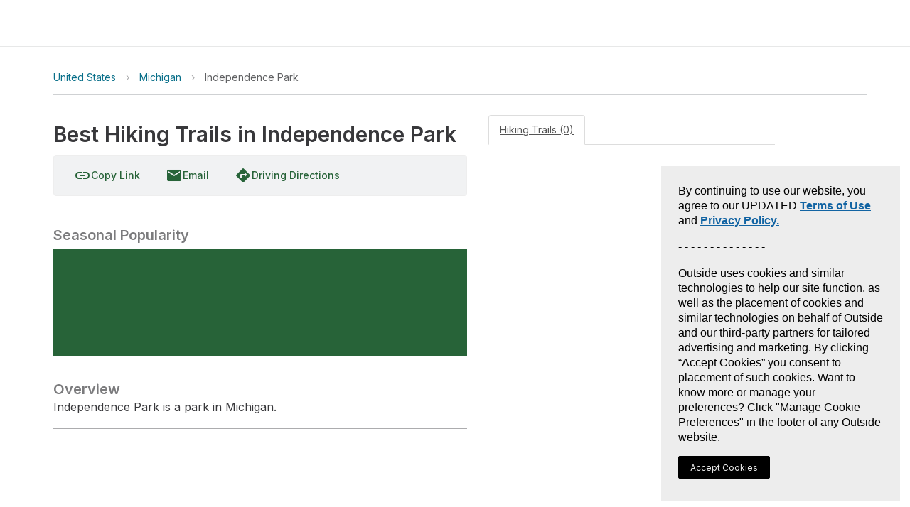

--- FILE ---
content_type: text/html; charset=utf-8
request_url: https://www.gaiagps.com/hike/united-states/michigan/independence-park/
body_size: 7919
content:






<!DOCTYPE html>
<html lang="en" ng-app="gaia-cloud" dir="ltr">
<head>
    
        <title>Best Hiking Trails in Independence Park - Michigan | Gaia GPS</title>
        
    

    <meta name="viewport" content="width=device-width, initial-scale=1">
    
	<meta name="title" content="Best Hiking Trails in Independence Park - Michigan | Gaia GPS"/>

	
		
			<meta property="place:location:latitude"  content="42.29182715667487" />
			<meta property="place:location:longitude"  content="-83.52803847875869" />
			<meta name="revisit-after" content="7 days"/>
		
	

	<meta name="description" content="Independence Park is a park in Michigan."/>

	<meta property="og:site_name" content="GaiaGPS.com"/>
  	<meta name="apple-itunes-app" content="app-id=1201979492, affiliate-data=at=10lqtF&ct=smartbanner_hike">
	<link rel="manifest" href="https://www-static.gaiagps.com/manifest.json" />
	<link rel="canonical" href="https://www.gaiagps.com/hike/united-states/michigan/independence-park/" />

	
	<meta property="og:type" content="place" />
	<meta property="og:url" content="https://www.gaiagps.com/hike/united-states/michigan/independence-park/">
	<meta property="og:title" content="Best Hiking Trails in Independence Park">
	<meta property="og:description" content="Independence Park is a park in Michigan.">
	<meta property="og:image" content="https://www-static.gaiagps.com/img/gaia-gps-social.jpg" />

	
	<meta name="twitter:title" content="Best Hiking Trails in Independence Park">
	<meta name="twitter:site" content="@gaiagps">
	<meta name="twitter:description" content="Overview">
	<meta name="twitter:card" content="summary_large_image">
	<meta name="twitter:image:src" content="https://www-static.gaiagps.com/img/gaia-gps-social.jpg">

    

    <link rel="shortcut icon" href="https://www-static.gaiagps.com/img/icons/simple_favicon.ico" />

    <link rel="preload" as="fetch" href="/api/v3/user/" crossorigin="use-credentials">

    <link rel="preconnect" href="https://fonts.gstatic.com">

    <link rel="stylesheet" href="https://fonts.googleapis.com/css?family=Inter|Inter:700|Material+Icons">
    
        
         
            
<script type="application/ld+json">
  {
    "@context": "http://schema.org/",
    "@type": "Product",
    "@id": "https://www.gaiagps.com/hike/united-states/michigan/independence-park/",
    "name": "",
    
    "description": "",
    "brand": {
    "@type": "Thing",
    "@id": "https://www.gaiagps.com/"
     },
    "aggregateRating": {
      "@type": "AggregateRating",
      "ratingValue": "4.8",
      "reviewCount": "6662"
    },
    "offers": {
      "@type": "Offer",
      "priceCurrency": "USD",
      "price": "39.99",
      "priceValidUntil": "2045-12-31",
      "seller": {
        "@type": "Organization",
        "name": "Gaia GPS"
      }
    },
    "potentialAction": {
          "@type": "BuyAction",
          "seller": {
              "@id": "https://www.gaiagps.com/company/"   
          },
          "target": "https://www.gaiagps.com/register?next=/hike/united-states/michigan/independence-park/&show_form=true"
    }
  }
</script>

        
    

    
        
            <link rel="stylesheet" type="text/css" href="//netdna.bootstrapcdn.com/bootstrap/3.3.1/css/bootstrap.min.css">
            <link rel="stylesheet" type="text/css" href="https://www-static.gaiagps.com/bundles/scss_base.c98e9403.css"/>
<script  src="https://www-static.gaiagps.com/bundles/runtime.5a84d94d.js"></script>
<script  src="https://www-static.gaiagps.com/bundles/scss_base.532ac92d.js"></script>
        
    

    
	
    <link rel="stylesheet" type="text/css" href="https://www-static.gaiagps.com/bundles/scss_park.7bcaeefe.css"/>
<script  src="https://www-static.gaiagps.com/bundles/scss_park.89a948a8.js"></script>

	
	<link rel="stylesheet" type="text/css" href="https://www-static.gaiagps.com/bundles/scss_hike_non_known_route.d3a750d3.css"/>
<script  src="https://www-static.gaiagps.com/bundles/scss_hike_non_known_route.2bf4a237.js"></script>
	

    

    

        <style>
            .grecaptcha-badge { visibility: hidden; }
        </style>

    

    <script>
        window.Gaia = {
            corsProxyUrl: "https://cors-proxy.gaiagps.com/?jwt=eyJ0eXAiOiJKV1QiLCJhbGciOiJIUzI1NiJ9.eyJleHAiOjE3Njg5NzEyMDF9.OrL1_h_n9b6Q9j0DHh7mZlN6aOYSCTFcKHguCDw9HSw&url=",
            nextFromRegister: "",
            isSU: Boolean(0),
            userAnalyticsEnabled: true,
        };
    </script>

    
        
        
            <!-- BEGIN Meta Pixel Code -->
<script>
    !(function (f, b, e, v, n, t, s) {
        if (f.fbq) return;
        n = f.fbq = function () {
            n.callMethod ? n.callMethod.apply(n, arguments) : n.queue.push(arguments);
        };
        if (!f._fbq) f._fbq = n;
        n.push = n;
        n.loaded = !0;
        n.version = "2.0";
        n.queue = [];
        t = b.createElement(e);
        t.async = !0;
        t.src = v;
        s = b.getElementsByTagName(e)[0];
        s.parentNode.insertBefore(t, s);
    })(window, document, "script", "https://connect.facebook.net/en_US/fbevents.js");
    fbq('init', '1304750436225011');
    fbq('track', 'PageView');
</script>
<noscript>
    <img height="1" width="1" style="display:none" alt="meta" src="https://www.facebook.com/tr?id=1304750436225011&ev=PageView&noscript=1"/>
</noscript>
<!-- END Meta Pixel Code -->

        
    

    
        

<!-- BEGIN Global site tag (gtag.js) - Google Ads + Analytics -->
<script async src="https://www.googletagmanager.com/gtag/js?id=G-NTTSJVMCT5"></script>
<script>
    window.dataLayer = window.dataLayer || [];
    function gtag(){dataLayer.push(arguments);}
    gtag('js', new Date());

    gtag('config', 'G-NTTSJVMCT5');
    gtag('config', 'AW-724793397');
</script>
<!-- END Global site tag (gtag.js) - Google Ads + Analytics -->


    

    
        

<!-- BEGIN AppsFlyer -->

<script>
!function(t,e,n,s,a,c,i,o,p){t.AppsFlyerSdkObject=a,t.AF=t.AF||function(){
(t.AF.q=t.AF.q||[]).push([Date.now()].concat(Array.prototype.slice.call(arguments)))},
t.AF.id=t.AF.id||i,t.AF.plugins={},o=e.createElement(n),p=e.getElementsByTagName(n)[0],o.async=1,
o.src="https://websdk.appsflyer.com?"+(c.length>0?"st="+c.split(",").sort().join(",")+"&":"")+(i.length>0?"af_id="+i:""),
p.parentNode.insertBefore(o,p)}(window,document,"script",0,"AF", "pba,banners",{pba: {webAppId: "49c8a588-ae26-4dc7-aa50-0fc55401a408"}, banners: {key: "e1d1614a-cefb-4cd0-924f-28a4c3eaf402"}});
// Smart Banners are by default set to the max z-index value, so they won't be hidden by the website elements. This can be changed if you want some website components to be on top of the banner.
AF('banners', 'showBanner', { bannerZIndex: 1000, additionalParams: { p1: "v1", p2: "v2"}});
</script>

<!-- END AppsFlyer -->



    

    <style>
/* override styles from cookie consent CSS to make the button look like surrounding content */
.cmp-revoke-consent {
    position: initial;
    bottom: initial;
    left: initial;
    padding: initial;
    border: initial;
    background-color: initial;
    color: inherit;
    font-size: inherit;
    line-height: inherit;
    font-family: inherit;
    cursor: pointer;
}

.cmp-revoke-consent:focus {
    outline: 0;
}
</style>

</head>

<body id="base_body">
    <div id="base_banner"></div>

    <div id="base_header"><div style="height: 65px"></div></div>

    <div class="content" id="base_content">
        
    <div class="container_12"></div>

        <main class="main_container" id="main_container">
            
	<div id="osm"></div>
	<div class='hk-page' itemscope itemtype="http://schema.org/LocalBusiness" itemid='https://www.gaiagps.com/hike/united-states/michigan/independence-park/'>
		<div class="section section-noshadow">
			<div class='section-content less-padding-small'>
				<div id='pagecrumbs' class='pagecrumbs row'>
	<div class="col-xs-12 col-sm-8 col-md-9 col-lg-9 crumbs-left">
			
				<div class='pagecrumbs-crumb'>
					<a class='pagecrumbs-crumb-link pagecrumbs-crumb-link-left'
					href='/hike/united-states/'
					onclick="ampli.breadcrumbs({ category: 'Hike', url: '/hike/united-states/', name: 'United States' });">
						United States
					</a>
				</div>
			
			
				<div class='pagecrumbs-crumb-break'>&rsaquo;</div>
				<div class='pagecrumbs-crumb'>
					<a class='pagecrumbs-crumb-link' href='/hike/united-states/michigan/'
					onclick="ampli.breadcrumbs({ category: 'Hike', url: '/hike/united-states/michigan/', name: 'Michigan' });">Michigan</a>
				</div>
			
			
			
				
					<div class='pagecrumbs-crumb-break'>&rsaquo;</div>
				
			
			<div class='pagecrumbs-crumb'>
				<div id='breadcrumbs-name' class='pagecrumbs-crumb-current'>Independence Park</div>
			</div>
		</div>
		<div class="col-xs-12 col-sm-4 col-md-3 col-lg-3 search-right">
			<div class="hk-search-box" id="osm-search-bar"></div>
		</div>
</div>

				<div class="clearfix"></div>

				
	

<div class='photomapwall-container sticky-map' id='big-photomapwall-container'></div>
<div id="left-column" class="hidden-xs hidden-sm col-md-7 left-column">
	<div class="title-and-actions">
		
			

<div class='col-xs-12 col-sm-12 title-row'>
	<h1 class='hk-title' data-filetype='txt'><span itemprop="name" id="titleSpan" class="less-important" style="padding-bottom: 1px;">Best Hiking Trails in Independence Park</span></h1>

<div class='hk-rankline'>
	<span class="expand-small">
		<span itemprop="aggregateRating" itemscope itemtype="http://schema.org/AggregateRating">
		 	<meta itemprop="ratingValue" content="" />
		  	<meta itemprop="worstRating" content="1" />
			<meta itemprop="bestRating" content="5" />
			<span id='hk-star-rating'></span>
			
		</span>
		
	</span>

				
	

</div>

</div>

		<span class="expand-small expand-small-center"><div class="save-button-container" id="save-button-container"></div></span>

		
		<br />
	</div>
	<div class='photomapwall-container sticky-map' id='photomapwall-container'></div>
	
	<br />
	



	<div class='hk-toolbar'>
		<span id="copyLinkButton">
			<a class='ga-button'
				title="Copy Link"
			>
				<i class="material-icons ibmid">link</i>
				<span class="ibmid">Copy Link</span>
			</a>
		</span>
		<a class="ga-button"
		  href="mailto:?body=https://www.gaiagps.com/hike/united-states/michigan/independence-park/&subject=Best Hiking Trails in Independence Park"
			onclick="ampli.shareObject({category: 'Hike', platform: 'email', url: 'https://www.gaiagps.com/hike/united-states/michigan/independence-park/'});">
			<i class="material-icons ibmid">email</i>
			Email
		</a>

		<a class='ga-button'
			href='#' title='Get Directions'
			onclick="window.hikeAppRoot.getDirections(
				'42.29182715667487',
				'-83.52803847875869');
				return false;">
			<i class="material-icons ibmid">directions</i>
			<span class='ibmid'>Driving Directions</span>
		</a>
		<!-- a class='ga-button'
			href='#' title='Print Map'
			onclick='window.hikeAppRoot.printMap();return false;'>
			<i class="material-icons ibmid">print</i>
			<span class='ibmid'>Print Map</span>
		</a -->

		<div class="btn-group">
		  
		</div>
		
		
	</div>


	<br />
	<div class=description-container>
		
			<h4 class='hk-info-header'>Seasonal Popularity</h4>
			<div class='hk-graph hk-graph-seasonal'></div>
		
		

<div id="descriptionContainer" itemprop="description">
	
		
			<h2 class='hk-info-header'>Overview</h2>
			
			<p>Independence Park is a park in Michigan.</p>
		
	
		
	
		
	
		
	
		
	
</div>
<hr />

		





	</div>
</div>

	<div class="col-xs-12 col-md-7 right-column">
		<div class='hk-rowcontainer'>
			<ul class="nav nav-tabs">
				<li class="active"><a data-toggle="tab" href="#hikes">Hiking Trails (0)</a></li>
				
			</ul>

			<div class="tab-content">
				<div id="hikes" class="tab-pane fade in active">
					<div class='hk-section-content'>
	
	
		
<ol class="hike-list">

</ol>

	
	
</div>

				</div>
				
			</div>
		</div>
	</div>

				

			</div>
		</div>

	</div>
	<div id="lightbox-container"></div>

        </main>
    </div>

    <div id="base_footer"></div>

    



    
<link rel="stylesheet" type="text/css" href="https://www-static.gaiagps.com/bundles/9816.0710557c.css"/>
<link rel="stylesheet" type="text/css" href="https://www-static.gaiagps.com/bundles/trip__base.63ebf078.css"/>
<script  src="https://www-static.gaiagps.com/bundles/7547.8b9f027d.js"></script>
<script  src="https://www-static.gaiagps.com/bundles/5231.63e21d6c.js"></script>
<script  src="https://www-static.gaiagps.com/bundles/2712.dc6f18f5.js"></script>
<script  src="https://www-static.gaiagps.com/bundles/6765.9846b0bf.js"></script>
<script  src="https://www-static.gaiagps.com/bundles/8982.f77aa4b4.js"></script>
<script  src="https://www-static.gaiagps.com/bundles/6028.5ddf18a4.js"></script>
<script  src="https://www-static.gaiagps.com/bundles/9007.666b0922.js"></script>
<script  src="https://www-static.gaiagps.com/bundles/1824.59abaadc.js"></script>
<script  src="https://www-static.gaiagps.com/bundles/6233.0778375e.js"></script>
<script  src="https://www-static.gaiagps.com/bundles/8239.79e2c777.js"></script>
<script  src="https://www-static.gaiagps.com/bundles/6863.f65b60c6.js"></script>
<script  src="https://www-static.gaiagps.com/bundles/5862.ce94446b.js"></script>
<script  src="https://www-static.gaiagps.com/bundles/1223.e371f10c.js"></script>
<script  src="https://www-static.gaiagps.com/bundles/8499.095bdcd2.js"></script>
<script  src="https://www-static.gaiagps.com/bundles/6112.85144a85.js"></script>
<script  src="https://www-static.gaiagps.com/bundles/4757.b18721cf.js"></script>
<script  src="https://www-static.gaiagps.com/bundles/8145.21d3f021.js"></script>
<script  src="https://www-static.gaiagps.com/bundles/1449.b4303b29.js"></script>
<script  src="https://www-static.gaiagps.com/bundles/7023.fe2e3850.js"></script>
<script  src="https://www-static.gaiagps.com/bundles/6946.8dbe15c9.js"></script>
<script  src="https://www-static.gaiagps.com/bundles/3546.39c5a57b.js"></script>
<script  src="https://www-static.gaiagps.com/bundles/8674.ecd9f817.js"></script>
<script  src="https://www-static.gaiagps.com/bundles/4596.3b07125e.js"></script>
<script  src="https://www-static.gaiagps.com/bundles/710.a9fd1f6d.js"></script>
<script  src="https://www-static.gaiagps.com/bundles/4377.cd7dfcd6.js"></script>
<script  src="https://www-static.gaiagps.com/bundles/6293.8d06bda2.js"></script>
<script  src="https://www-static.gaiagps.com/bundles/2724.ea180a0e.js"></script>
<script  src="https://www-static.gaiagps.com/bundles/1898.f42a63ea.js"></script>
<script  src="https://www-static.gaiagps.com/bundles/9721.840eb1db.js"></script>
<script  src="https://www-static.gaiagps.com/bundles/201.75527811.js"></script>
<script  src="https://www-static.gaiagps.com/bundles/3474.4904ce51.js"></script>
<script  src="https://www-static.gaiagps.com/bundles/5051.e2a65844.js"></script>
<script  src="https://www-static.gaiagps.com/bundles/5221.87a6351f.js"></script>
<script  src="https://www-static.gaiagps.com/bundles/5755.7e28d807.js"></script>
<script  src="https://www-static.gaiagps.com/bundles/6308.741c7826.js"></script>
<script  src="https://www-static.gaiagps.com/bundles/9816.41d21406.js"></script>
<script  src="https://www-static.gaiagps.com/bundles/7574.4e689b7c.js"></script>
<script  src="https://www-static.gaiagps.com/bundles/165.6d93c0ee.js"></script>
<script  src="https://www-static.gaiagps.com/bundles/424.5ee2a8b2.js"></script>
<script  src="https://www-static.gaiagps.com/bundles/2677.f70b131c.js"></script>
<script  src="https://www-static.gaiagps.com/bundles/4102.8e21ec1b.js"></script>
<script  src="https://www-static.gaiagps.com/bundles/6640.82a366e2.js"></script>
<script  src="https://www-static.gaiagps.com/bundles/4601.744a0d05.js"></script>
<script  src="https://www-static.gaiagps.com/bundles/1257.1c241414.js"></script>
<script  src="https://www-static.gaiagps.com/bundles/2810.1be521e6.js"></script>
<script  src="https://www-static.gaiagps.com/bundles/1301.b9699ada.js"></script>
<script  src="https://www-static.gaiagps.com/bundles/7903.16d3e0d0.js"></script>
<script  src="https://www-static.gaiagps.com/bundles/trip__base.0016df7e.js"></script>


    

    <link rel="stylesheet" type="text/css" href="https://www-static.gaiagps.com/bundles/header.707291ba.css"/>
<script defer src="https://www-static.gaiagps.com/bundles/583.2e65ccf2.js"></script>
<script defer src="https://www-static.gaiagps.com/bundles/7391.9c21c6e4.js"></script>
<script defer src="https://www-static.gaiagps.com/bundles/7281.58e06311.js"></script>
<script defer src="https://www-static.gaiagps.com/bundles/8268.4a540368.js"></script>
<script defer src="https://www-static.gaiagps.com/bundles/1929.a44ae227.js"></script>
<script defer src="https://www-static.gaiagps.com/bundles/header.8ed49de8.js"></script>
    <link rel="stylesheet" type="text/css" href="https://www-static.gaiagps.com/bundles/footer.26ed520c.css"/>
<script defer src="https://www-static.gaiagps.com/bundles/5102.351004e2.js"></script>
<script defer src="https://www-static.gaiagps.com/bundles/footer.29d22ae9.js"></script>

    
	<script src="//ajax.googleapis.com/ajax/libs/jquery/1.12.1/jquery.min.js"></script>
	<script src="//api.tiles.mapbox.com/mapbox.js/plugins/turf/v2.0.0/turf.min.js"></script>
	<script type="text/javascript" src="//netdna.bootstrapcdn.com/bootstrap/3.3.1/js/bootstrap.min.js"></script>
	<script src='https://api.tiles.mapbox.com/mapbox-gl-js/v1.9.1/mapbox-gl.js'></script>
	<script type="text/javascript">
		var hasApp = false;
		
		var hasActiveSubscription = false;
		
		var isStaff = false;
		

		var geometry, photos, extent, elevationProfile, seasonProfile, starCount = null;
		var photoCount = 0;
		var expandDescriptionInitially = true;
		
			seasonProfile = [309, 298, 344, 419, 475, 517, 628, 600, 520, 455, 354, 265];
		

		

			

			

			
				extent = [-83.5304401681,42.2881229559,-83.525592662,42.2953227593];
			

			

			
		

		var description = null;
		
			description = [{"order":0,"title":"Overview","hint":"Edit the autogenerated text. Add an overview of what you'll see at this park.","placeholder":null,"text":"Independence Park is a park in Michigan.","id":"overview"},{"order":1,"title":"Getting Started","hint":"Describe how to enter, where to park, and how people typically start off.","placeholder":"Example:\nYou stop at an entry kiosk to enter the park. View fees for day use, camping, and parking [on this page on the park's website].\nOnce parked, you can use Gaia GPS to find the start of your hike starting location.","id":"getting_started"},{"order":2,"title":"When to Go","placeholder":"Example:\nFor the latest park hours, visits [this webpage] for the park.\nThis park is crowded on the weekends, you can have some really nice hikes if you can get here midweek.","hint":"Describe when it's possible and/or best to go.","id":"when_to_go"},{"order":3,"title":"Permits","hint":null,"placeholder":"Example:\nMost hikes in Yosemite are unpermitted, with the exception of the [John Muir Trail] and the [Half Dome Trail]. You can get in the lottery for these permits by visiting this [webpage for Yosemite permits].","id":"permits"},{"order":4,"title":"Dog Info","hint":"Specify none, on-leash, or off-leash. Say if especially good/bad for dogs.","placeholder":null,"id":"dog_info"}];
		

		var user = {
			email: "",
			name: "",
			url: "",
			id: "None",
		};
		
			user.thumbnail = "/static/img/profile_avatar.png";
		

		var selectors = {
			base: "#osm",
			copyLinkButton: "#copyLinkButton",
			editButtonTitle: "#titleEditButtonContainer",
			expandableDescription: "#descriptionContainer",
			elevationGraph: ".hk-graph-elevation",
			flagButton: "#flagButtonContainer",
			lightboxContainer: "#lightbox-container",
			pagination: "#pagination",
			photoWall: "#photomapwall-container",
			photoWallBig: '#big-photomapwall-container',
			reviewForm: "#reviewForm",
			saveButton: "#save-button-container",
			search: "#osm-search-bar",
			seasonGraph: ".hk-graph-seasonal",
			sortOptions: "#sortoptions",
			stars: "#hk-star-rating",
		}

	    var options = {
			centroid: [-83.5280384788,42.2918271567],
			elevationProfile: elevationProfile,
			expandDescriptionInitially: expandDescriptionInitially,
			extent: extent,
			flagged: false,
			flaggedNote: "",
			geometry: geometry,
			hasActiveSubscription: hasActiveSubscription,
			hasApp: hasApp,
			initialStaticDescription: [{"order":0,"title":"Overview","hint":"Edit the autogenerated text. Add an overview of what you'll see at this park.","placeholder":null,"text":"Independence Park is a park in Michigan.","id":"overview"},{"order":1,"title":"Getting Started","hint":"Describe how to enter, where to park, and how people typically start off.","placeholder":"Example:\nYou stop at an entry kiosk to enter the park. View fees for day use, camping, and parking [on this page on the park's website].\nOnce parked, you can use Gaia GPS to find the start of your hike starting location.","id":"getting_started"},{"order":2,"title":"When to Go","placeholder":"Example:\nFor the latest park hours, visits [this webpage] for the park.\nThis park is crowded on the weekends, you can have some really nice hikes if you can get here midweek.","hint":"Describe when it's possible and/or best to go.","id":"when_to_go"},{"order":3,"title":"Permits","hint":null,"placeholder":"Example:\nMost hikes in Yosemite are unpermitted, with the exception of the [John Muir Trail] and the [Half Dome Trail]. You can get in the lottery for these permits by visiting this [webpage for Yosemite permits].","id":"permits"},{"order":4,"title":"Dog Info","hint":"Specify none, on-leash, or off-leash. Say if especially good/bad for dogs.","placeholder":null,"id":"dog_info"}],
			isHikePage: true,
			isStaff: isStaff,
			minDistance: '',
			maxDistance: '',
			activity: '',
			originalDescription: "",
			originalTitle: 'Best Hiking Trails in Independence Park',
			pageDict: {"known_route_count":0,"page":1,"page_size":10,"sort":"rank","order_by":"desc","total_results":0,"total_pages":0,"route_start_points":[],"start_points_extent":null},
			photoCount:photoCount,
			photos: photos,
			regionId: "106848",
			regionType: "land",
			reviews: "",
			seasonProfile: seasonProfile,
			selectors: selectors,
			starCount: starCount,
			saved: false,
			userGeneratedDescription: "",
			userGeneratedUser: "",
			userGeneratedName: '',
			useMetric: false,
			user: user,
		};

		window.getServerSideProps = () => options;

		HikeUI.initialize();

		// make tabs persistent
		$(function(){
			var hash = window.location.hash;
			hash && $('ul.nav a[href="' + hash + '"]').tab('show');

		  	$('.nav-tabs a').click(function (e) {
				$(this).tab('show');
				var scrollmem = $('body').scrollTop() || $('html').scrollTop();
				window.location.hash = this.hash;
				$('html,body').scrollTop(scrollmem);
			});

			// track tab clicks
			$('a[data-toggle="tab"]').on('shown.bs.tab', function (e) {
				var tabName = $(e.target).attr("href");
				// remove #
				tabName = tabName.substring(1);
				// capitalize first char for nice log title
				tabName = tabName.charAt(0).toUpperCase() + tabName.slice(1);
				ampli.clickTab({ tabName: tabName, category: "Hike", path: "/hike/united-states/michigan/independence-park/" });
			});
		});


	</script>

	
	

	
		<script>
		    

	        
	    </script>
	


    
    

    <script>
(function () {
	var s = document.createElement('script');
	s.src = 'https://cdn-prod.securiti.ai/consent/cookie-consent-sdk-loader.js';
	s.setAttribute('data-tenant-uuid', 'b9175515-2a76-4948-b708-5ea88d27483c');
	s.setAttribute('data-domain-uuid', 'ee2993e7-bc6c-49c5-b4b3-b418ec678adf');
	s.setAttribute('data-backend-url', 'https://app.securiti.ai');
	s.setAttribute('data-skip-css', 'false');
	s.defer = true;
	var parent_node = document.head || document.body;
	parent_node.appendChild(s);
})()
</script>


    

<!-- BEGIN Avantlink -->
<script>
    (function() {
    var avm = document.createElement('script'); avm.type = 'text/javascript'; avm.async = true;
    avm.src = ('https:' == document.location.protocol ? 'https://' : 'http://') + 'cdn.avmws.com/1026893/';
    var s = document.getElementsByTagName('script')[0]; s.parentNode.insertBefore(avm, s);
    })();
</script>
<!-- END Avantlink -->




    <input type="hidden" name="csrfmiddlewaretoken" value="D8gH0XDWppxZUXGGGxujWYBhsJxcdc50NcbQLmeh1QavtAt8Av6rOlbEO3PdMFgP">
</body>

</html>


--- FILE ---
content_type: text/javascript
request_url: https://www-static.gaiagps.com/bundles/9721.840eb1db.js
body_size: 3643
content:
"use strict";(globalThis.webpackChunk=globalThis.webpackChunk||[]).push([["9721"],{12859:function(e,a,t){t.d(a,{A:()=>k});var o=t(39430),r=t(50251),l=t(21866),n=t(53451),i=t(34321),c=t(25270);let s=(0,i.A)((0,c.jsx)("path",{d:"M12 2C6.47 2 2 6.47 2 12s4.47 10 10 10 10-4.47 10-10S17.53 2 12 2zm5 13.59L15.59 17 12 13.41 8.41 17 7 15.59 10.59 12 7 8.41 8.41 7 12 10.59 15.59 7 17 8.41 13.41 12 17 15.59z"}),"Cancel");var p=t(63828),d=t(44690),m=t(77335),v=t(66312),y=t(94850),u=t(10148),g=t(11941),b=t(44396),$=t(12556);function h(e){return(0,$.Ay)("MuiChip",e)}let f=(0,b.A)("MuiChip",["root","sizeSmall","sizeMedium","colorDefault","colorError","colorInfo","colorPrimary","colorSecondary","colorSuccess","colorWarning","disabled","clickable","clickableColorPrimary","clickableColorSecondary","deletable","deletableColorPrimary","deletableColorSecondary","outlined","filled","outlinedPrimary","outlinedSecondary","filledPrimary","filledSecondary","avatar","avatarSmall","avatarMedium","avatarColorPrimary","avatarColorSecondary","icon","iconSmall","iconMedium","iconColorPrimary","iconColorSecondary","label","labelSmall","labelMedium","deleteIcon","deleteIconSmall","deleteIconMedium","deleteIconColorPrimary","deleteIconColorSecondary","deleteIconOutlinedColorPrimary","deleteIconOutlinedColorSecondary","deleteIconFilledColorPrimary","deleteIconFilledColorSecondary","focusVisible"]),C=(0,v.A)("div",{name:"MuiChip",slot:"Root",overridesResolver:(e,a)=>{let{ownerState:t}=e,{color:o,iconColor:r,clickable:l,onDelete:n,size:i,variant:c}=t;return[{[`& .${f.avatar}`]:a.avatar},{[`& .${f.avatar}`]:a[`avatar${(0,d.A)(i)}`]},{[`& .${f.avatar}`]:a[`avatarColor${(0,d.A)(o)}`]},{[`& .${f.icon}`]:a.icon},{[`& .${f.icon}`]:a[`icon${(0,d.A)(i)}`]},{[`& .${f.icon}`]:a[`iconColor${(0,d.A)(r)}`]},{[`& .${f.deleteIcon}`]:a.deleteIcon},{[`& .${f.deleteIcon}`]:a[`deleteIcon${(0,d.A)(i)}`]},{[`& .${f.deleteIcon}`]:a[`deleteIconColor${(0,d.A)(o)}`]},{[`& .${f.deleteIcon}`]:a[`deleteIcon${(0,d.A)(c)}Color${(0,d.A)(o)}`]},a.root,a[`size${(0,d.A)(i)}`],a[`color${(0,d.A)(o)}`],l&&a.clickable,l&&"default"!==o&&a[`clickableColor${(0,d.A)(o)})`],n&&a.deletable,n&&"default"!==o&&a[`deletableColor${(0,d.A)(o)}`],a[c],a[`${c}${(0,d.A)(o)}`]]}})((0,y.A)(({theme:e})=>{let a="light"===e.palette.mode?e.palette.grey[700]:e.palette.grey[300];return{maxWidth:"100%",fontFamily:e.typography.fontFamily,fontSize:e.typography.pxToRem(13),display:"inline-flex",alignItems:"center",justifyContent:"center",height:32,color:(e.vars||e).palette.text.primary,backgroundColor:(e.vars||e).palette.action.selected,borderRadius:16,whiteSpace:"nowrap",transition:e.transitions.create(["background-color","box-shadow"]),cursor:"unset",outline:0,textDecoration:"none",border:0,padding:0,verticalAlign:"middle",boxSizing:"border-box",[`&.${f.disabled}`]:{opacity:(e.vars||e).palette.action.disabledOpacity,pointerEvents:"none"},[`& .${f.avatar}`]:{marginLeft:5,marginRight:-6,width:24,height:24,color:e.vars?e.vars.palette.Chip.defaultAvatarColor:a,fontSize:e.typography.pxToRem(12)},[`& .${f.avatarColorPrimary}`]:{color:(e.vars||e).palette.primary.contrastText,backgroundColor:(e.vars||e).palette.primary.dark},[`& .${f.avatarColorSecondary}`]:{color:(e.vars||e).palette.secondary.contrastText,backgroundColor:(e.vars||e).palette.secondary.dark},[`& .${f.avatarSmall}`]:{marginLeft:4,marginRight:-4,width:18,height:18,fontSize:e.typography.pxToRem(10)},[`& .${f.icon}`]:{marginLeft:5,marginRight:-6},[`& .${f.deleteIcon}`]:{WebkitTapHighlightColor:"transparent",color:e.vars?`rgba(${e.vars.palette.text.primaryChannel} / 0.26)`:(0,n.X4)(e.palette.text.primary,.26),fontSize:22,cursor:"pointer",margin:"0 5px 0 -6px","&:hover":{color:e.vars?`rgba(${e.vars.palette.text.primaryChannel} / 0.4)`:(0,n.X4)(e.palette.text.primary,.4)}},variants:[{props:{size:"small"},style:{height:24,[`& .${f.icon}`]:{fontSize:18,marginLeft:4,marginRight:-4},[`& .${f.deleteIcon}`]:{fontSize:16,marginRight:4,marginLeft:-4}}},...Object.entries(e.palette).filter((0,u.A)(["contrastText"])).map(([a])=>({props:{color:a},style:{backgroundColor:(e.vars||e).palette[a].main,color:(e.vars||e).palette[a].contrastText,[`& .${f.deleteIcon}`]:{color:e.vars?`rgba(${e.vars.palette[a].contrastTextChannel} / 0.7)`:(0,n.X4)(e.palette[a].contrastText,.7),"&:hover, &:active":{color:(e.vars||e).palette[a].contrastText}}}})),{props:e=>e.iconColor===e.color,style:{[`& .${f.icon}`]:{color:e.vars?e.vars.palette.Chip.defaultIconColor:a}}},{props:e=>e.iconColor===e.color&&"default"!==e.color,style:{[`& .${f.icon}`]:{color:"inherit"}}},{props:{onDelete:!0},style:{[`&.${f.focusVisible}`]:{backgroundColor:e.vars?`rgba(${e.vars.palette.action.selectedChannel} / calc(${e.vars.palette.action.selectedOpacity} + ${e.vars.palette.action.focusOpacity}))`:(0,n.X4)(e.palette.action.selected,e.palette.action.selectedOpacity+e.palette.action.focusOpacity)}}},...Object.entries(e.palette).filter((0,u.A)(["dark"])).map(([a])=>({props:{color:a,onDelete:!0},style:{[`&.${f.focusVisible}`]:{background:(e.vars||e).palette[a].dark}}})),{props:{clickable:!0},style:{userSelect:"none",WebkitTapHighlightColor:"transparent",cursor:"pointer","&:hover":{backgroundColor:e.vars?`rgba(${e.vars.palette.action.selectedChannel} / calc(${e.vars.palette.action.selectedOpacity} + ${e.vars.palette.action.hoverOpacity}))`:(0,n.X4)(e.palette.action.selected,e.palette.action.selectedOpacity+e.palette.action.hoverOpacity)},[`&.${f.focusVisible}`]:{backgroundColor:e.vars?`rgba(${e.vars.palette.action.selectedChannel} / calc(${e.vars.palette.action.selectedOpacity} + ${e.vars.palette.action.focusOpacity}))`:(0,n.X4)(e.palette.action.selected,e.palette.action.selectedOpacity+e.palette.action.focusOpacity)},"&:active":{boxShadow:(e.vars||e).shadows[1]}}},...Object.entries(e.palette).filter((0,u.A)(["dark"])).map(([a])=>({props:{color:a,clickable:!0},style:{[`&:hover, &.${f.focusVisible}`]:{backgroundColor:(e.vars||e).palette[a].dark}}})),{props:{variant:"outlined"},style:{backgroundColor:"transparent",border:e.vars?`1px solid ${e.vars.palette.Chip.defaultBorder}`:`1px solid ${"light"===e.palette.mode?e.palette.grey[400]:e.palette.grey[700]}`,[`&.${f.clickable}:hover`]:{backgroundColor:(e.vars||e).palette.action.hover},[`&.${f.focusVisible}`]:{backgroundColor:(e.vars||e).palette.action.focus},[`& .${f.avatar}`]:{marginLeft:4},[`& .${f.avatarSmall}`]:{marginLeft:2},[`& .${f.icon}`]:{marginLeft:4},[`& .${f.iconSmall}`]:{marginLeft:2},[`& .${f.deleteIcon}`]:{marginRight:5},[`& .${f.deleteIconSmall}`]:{marginRight:3}}},...Object.entries(e.palette).filter((0,u.A)()).map(([a])=>({props:{variant:"outlined",color:a},style:{color:(e.vars||e).palette[a].main,border:`1px solid ${e.vars?`rgba(${e.vars.palette[a].mainChannel} / 0.7)`:(0,n.X4)(e.palette[a].main,.7)}`,[`&.${f.clickable}:hover`]:{backgroundColor:e.vars?`rgba(${e.vars.palette[a].mainChannel} / ${e.vars.palette.action.hoverOpacity})`:(0,n.X4)(e.palette[a].main,e.palette.action.hoverOpacity)},[`&.${f.focusVisible}`]:{backgroundColor:e.vars?`rgba(${e.vars.palette[a].mainChannel} / ${e.vars.palette.action.focusOpacity})`:(0,n.X4)(e.palette[a].main,e.palette.action.focusOpacity)},[`& .${f.deleteIcon}`]:{color:e.vars?`rgba(${e.vars.palette[a].mainChannel} / 0.7)`:(0,n.X4)(e.palette[a].main,.7),"&:hover, &:active":{color:(e.vars||e).palette[a].main}}}}))]}})),A=(0,v.A)("span",{name:"MuiChip",slot:"Label",overridesResolver:(e,a)=>{let{ownerState:t}=e,{size:o}=t;return[a.label,a[`label${(0,d.A)(o)}`]]}})({overflow:"hidden",textOverflow:"ellipsis",paddingLeft:12,paddingRight:12,whiteSpace:"nowrap",variants:[{props:{variant:"outlined"},style:{paddingLeft:11,paddingRight:11}},{props:{size:"small"},style:{paddingLeft:8,paddingRight:8}},{props:{size:"small",variant:"outlined"},style:{paddingLeft:7,paddingRight:7}}]});function x(e){return"Backspace"===e.key||"Delete"===e.key}let k=o.forwardRef(function(e,a){let t=(0,g.b)({props:e,name:"MuiChip"}),{avatar:n,className:i,clickable:v,color:y="default",component:u,deleteIcon:b,disabled:$=!1,icon:f,label:k,onClick:I,onDelete:S,onKeyDown:R,onKeyUp:O,size:T="medium",variant:w="filled",tabIndex:L,skipFocusWhenDisabled:z=!1,...M}=t,j=o.useRef(null),N=(0,p.A)(j,a),P=e=>{e.stopPropagation(),S&&S(e)},V=!1!==v&&!!I||v,X=V||S?m.A:u||"div",E={...t,component:X,disabled:$,size:T,color:y,iconColor:o.isValidElement(f)&&f.props.color||y,onDelete:!!S,clickable:V,variant:w},D=(e=>{let{classes:a,disabled:t,size:o,color:r,iconColor:n,onDelete:i,clickable:c,variant:s}=e,p={root:["root",s,t&&"disabled",`size${(0,d.A)(o)}`,`color${(0,d.A)(r)}`,c&&"clickable",c&&`clickableColor${(0,d.A)(r)}`,i&&"deletable",i&&`deletableColor${(0,d.A)(r)}`,`${s}${(0,d.A)(r)}`],label:["label",`label${(0,d.A)(o)}`],avatar:["avatar",`avatar${(0,d.A)(o)}`,`avatarColor${(0,d.A)(r)}`],icon:["icon",`icon${(0,d.A)(o)}`,`iconColor${(0,d.A)(n)}`],deleteIcon:["deleteIcon",`deleteIcon${(0,d.A)(o)}`,`deleteIconColor${(0,d.A)(r)}`,`deleteIcon${(0,d.A)(s)}Color${(0,d.A)(r)}`]};return(0,l.A)(p,h,a)})(E),F=X===m.A?{component:u||"div",focusVisibleClassName:D.focusVisible,...S&&{disableRipple:!0}}:{},W=null;S&&(W=b&&o.isValidElement(b)?o.cloneElement(b,{className:(0,r.A)(b.props.className,D.deleteIcon),onClick:P}):(0,c.jsx)(s,{className:(0,r.A)(D.deleteIcon),onClick:P}));let B=null;n&&o.isValidElement(n)&&(B=o.cloneElement(n,{className:(0,r.A)(D.avatar,n.props.className)}));let H=null;return f&&o.isValidElement(f)&&(H=o.cloneElement(f,{className:(0,r.A)(D.icon,f.props.className)})),(0,c.jsxs)(C,{as:X,className:(0,r.A)(D.root,i),disabled:!!V&&!!$||void 0,onClick:I,onKeyDown:e=>{e.currentTarget===e.target&&x(e)&&e.preventDefault(),R&&R(e)},onKeyUp:e=>{e.currentTarget===e.target&&S&&x(e)&&S(e),O&&O(e)},ref:N,tabIndex:z&&$?-1:L,ownerState:E,...F,...M,children:[B||H,(0,c.jsx)(A,{className:(0,r.A)(D.label),ownerState:E,children:k}),W]})})},45489:function(e,a,t){t.d(a,{A:()=>v});var o=t(39430),r=t(50251),l=t(21866),n=t(66312),i=t(94850),c=t(11941),s=t(28577),p=t(41490),d=t(25270);let m=(0,n.A)("div",{name:"MuiListItemIcon",slot:"Root",overridesResolver:(e,a)=>{let{ownerState:t}=e;return[a.root,"flex-start"===t.alignItems&&a.alignItemsFlexStart]}})((0,i.A)(({theme:e})=>({minWidth:56,color:(e.vars||e).palette.action.active,flexShrink:0,display:"inline-flex",variants:[{props:{alignItems:"flex-start"},style:{marginTop:8}}]}))),v=o.forwardRef(function(e,a){let t=(0,c.b)({props:e,name:"MuiListItemIcon"}),{className:n,...i}=t,v=o.useContext(p.A),y={...t,alignItems:v.alignItems},u=(e=>{let{alignItems:a,classes:t}=e;return(0,l.A)({root:["root","flex-start"===a&&"alignItemsFlexStart"]},s.f,t)})(y);return(0,d.jsx)(m,{className:(0,r.A)(u.root,n),ownerState:y,ref:a,...i})})},21793:function(e,a,t){t.d(a,{A:()=>u});var o=t(39430),r=t(50251),l=t(21866),n=t(15643),i=t(99023),c=t(41490),s=t(66312),p=t(11941),d=t(71761),m=t(67689),v=t(25270);let y=(0,s.A)("div",{name:"MuiListItemText",slot:"Root",overridesResolver:(e,a)=>{let{ownerState:t}=e;return[{[`& .${d.A.primary}`]:a.primary},{[`& .${d.A.secondary}`]:a.secondary},a.root,t.inset&&a.inset,t.primary&&t.secondary&&a.multiline,t.dense&&a.dense]}})({flex:"1 1 auto",minWidth:0,marginTop:4,marginBottom:4,[`.${n.A.root}:where(& .${d.A.primary})`]:{display:"block"},[`.${n.A.root}:where(& .${d.A.secondary})`]:{display:"block"},variants:[{props:({ownerState:e})=>e.primary&&e.secondary,style:{marginTop:6,marginBottom:6}},{props:({ownerState:e})=>e.inset,style:{paddingLeft:56}}]}),u=o.forwardRef(function(e,a){let t=(0,p.b)({props:e,name:"MuiListItemText"}),{children:n,className:s,disableTypography:u=!1,inset:g=!1,primary:b,primaryTypographyProps:$,secondary:h,secondaryTypographyProps:f,slots:C={},slotProps:A={},...x}=t,{dense:k}=o.useContext(c.A),I=null!=b?b:n,S=h,R={...t,disableTypography:u,inset:g,primary:!!I,secondary:!!S,dense:k},O=(e=>{let{classes:a,inset:t,primary:o,secondary:r,dense:n}=e;return(0,l.A)({root:["root",t&&"inset",n&&"dense",o&&r&&"multiline"],primary:["primary"],secondary:["secondary"]},d.b,a)})(R),T={slots:C,slotProps:{primary:$,secondary:f,...A}},[w,L]=(0,m.A)("root",{className:(0,r.A)(O.root,s),elementType:y,externalForwardedProps:{...T,...x},ownerState:R,ref:a}),[z,M]=(0,m.A)("primary",{className:O.primary,elementType:i.A,externalForwardedProps:T,ownerState:R}),[j,N]=(0,m.A)("secondary",{className:O.secondary,elementType:i.A,externalForwardedProps:T,ownerState:R});return null==I||I.type===i.A||u||(I=(0,v.jsx)(z,{variant:k?"body2":"body1",component:M?.variant?void 0:"span",...M,children:I})),null==S||S.type===i.A||u||(S=(0,v.jsx)(j,{variant:"body2",color:"textSecondary",...N,children:S})),(0,v.jsxs)(w,{...L,children:[I,S]})})},77350:function(e,a,t){t.d(a,{A:()=>l}),t(39430);var o=t(34321),r=t(25270);let l=(0,o.A)((0,r.jsx)("path",{d:"M19 6.41L17.59 5 12 10.59 6.41 5 5 6.41 10.59 12 5 17.59 6.41 19 12 13.41 17.59 19 19 17.59 13.41 12z"}),"Close")}}]);